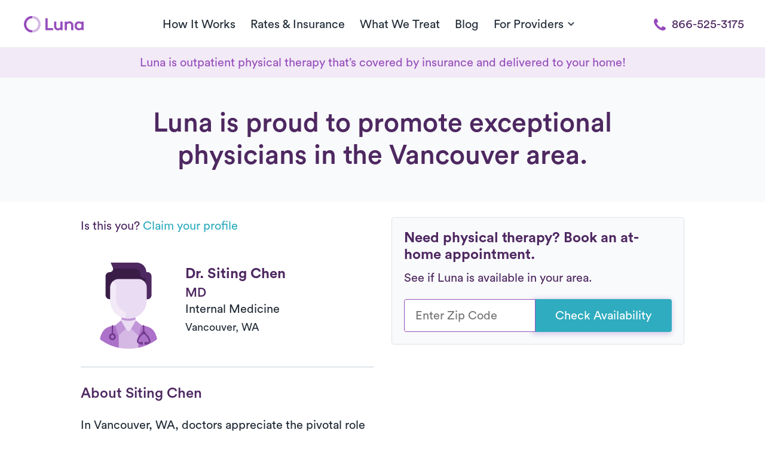

--- FILE ---
content_type: text/css
request_url: https://www.getluna.com/css/envs/colors.css?id=1b149413074a3f420609420a07b83ded
body_size: 241
content:
:root{--base-100:#fff;--base-200:#f9fafb;--base-300:#f4f6f8;--base-400:#dfe3e8;--base-500:#c4cdd5;--base-600:#919eab;--base-700:#637381;--base-800:#454f5b;--base-900:#212b36;--green-100:#d1f9ea;--green-200:#a5e5cd;--green-300:#86d4b6;--green-400:#67caa4;--green-500:#2ab57f;--green-600:#0caa6d;--green-700:#097f52;--green-800:#065;--green-900:#054029;--purple-000:#f9f3fd;--purple-100:#f2eaf7;--purple-200:#eadcf2;--purple-300:#d5b8e4;--purple-400:#c195d7;--purple-500:#ac71c9;--purple-600:#974ebc;--purple-700:#713b8d;--purple-800:#4e2861;--purple-900:#391d47;--red-100:#fde7e7;--red-200:#fbcfcf;--red-300:#f79e9e;--red-400:#f68686;--red-500:#f25555;--red-600:#f03d3d;--red-700:#d23535;--red-800:#962626;--red-900:#5a1717;--teal-100:#d5eef2;--teal-200:#acdee5;--teal-300:#82cdd9;--teal-400:#63c1cf;--teal-500:#1fbfd7;--teal-600:#2facbf;--teal-700:#1f7387;--teal-800:#175665;--teal-900:#103a44;--yellow-100:#fff8eb;--yellow-200:#fec;--yellow-300:#fd9;--yellow-400:#ffcb66;--yellow-500:#ffa633;--yellow-600:#ff9200;--yellow-700:#e04a00;--yellow-800:#a51f0c;--yellow-900:#7a0707}


--- FILE ---
content_type: text/javascript
request_url: https://public-assets.getluna.com/js/getluna-chatbot/_next/static/chunks/app/widget/chat/error-4f135315881ec804.js
body_size: 396
content:
(self.webpackChunk_N_E=self.webpackChunk_N_E||[]).push([[359],{2321:(e,_,t)=>{Promise.resolve().then(t.bind(t,4040))},4040:(e,_,t)=>{"use strict";t.r(_),t.d(_,{default:()=>s});var c=t(2115),d=t(5125),l=t(6948);function s(){let e=(0,d.q)();return(0,c.useEffect)(()=>{let _=new URLSearchParams(window.location.search).get("widget_id");_&&e({widgetId:_,type:l.UI.CHAT_LOADED_FAILURE})},[]),null}},5125:(e,_,t)=>{"use strict";t.d(_,{q:()=>d});var c=t(2115);function d(){return(0,c.useCallback)(e=>{var _;let{widgetId:t,type:c}=e;null==(_=window.parent)||_.postMessage({widgetId:t,type:c},"*")},[])}},6948:(e,_,t)=>{"use strict";t.d(_,{DO:()=>l,UI:()=>c,hx:()=>d});var c=function(e){return e.CONTROL_LOADED_SUCCESS="widget_control_loaded_success",e.CONTROL_LOADED_FAILURE="widget_control_loaded_failure",e.CONTROL_OPEN="widget_control_open",e.CONTROL_CLOSE="widget_control_close",e.CHAT_LOADED_SUCCESS="widget_chat_loaded_success",e.CHAT_LOADED_FAILURE="widget_chat_loaded_failure",e.CHAT_CLOSE="widget_chat_close",e.CHAT_OPENED="widget_chat_opened",e.CHAT_CLOSED="widget_chat_closed",e}({});let d="#000000",l="#fefcf8"}},e=>{e.O(0,[441,255,358],()=>e(e.s=2321)),_N_E=e.O()}]);

--- FILE ---
content_type: application/javascript; charset=UTF-8
request_url: https://dev.visualwebsiteoptimizer.com/dcdn/settings.js?a=403213&settings_type=4&ts=1769160997&dt=spider&cc=US
body_size: 645
content:
try{window.VWO = window.VWO || [];  window.VWO.data = window.VWO.data || {}; window.VWO.sTs = 1769160997;(function(){var VWOOmniTemp={};window.VWOOmni=window.VWOOmni||{};for(var key in VWOOmniTemp)Object.prototype.hasOwnProperty.call(VWOOmniTemp,key)&&(window.VWOOmni[key]=VWOOmniTemp[key]);;})();(function(){window.VWO=window.VWO||[];var pollInterval=100;var _vis_data={};var intervalObj={};var analyticsTimerObj={};var experimentListObj={};window.VWO.push(["onVariationApplied",function(data){if(!data){return}var expId=data[1],variationId=data[2];if(expId&&variationId&&["VISUAL_AB","VISUAL","SPLIT_URL"].indexOf(window._vwo_exp[expId].type)>-1){}}])})();window.VWO.push(['updateSettings',{"57":[{"ep":1768946862000,"clickmap":0,"isEventMigrated":true,"globalCode":{},"multiple_domains":0,"ibe":0,"exclude_url":"","ss":null,"pgre":true,"ps":false,"name":"FB Welcome\/Stretching Coach","goals":{"1":{"type":"CLICK_ELEMENT","url":"#booker-insurance-submit-button"},"2":{"type":"CLICK_ELEMENT","url":"#booker-schedule-callback-submit-button"},"3":{"type":"CLICK_ELEMENT","url":"#booker-immediate-callback-button"},"4":{"excludeUrl":"","urlRegex":"^https\\:\\\/\\\/getluna\\.com\\\/appointment\\-fb\\\/?(?:[\\?#].*)?$","type":"SEPARATE_PAGE"}},"version":4,"varSegAllowed":false,"pc_traffic":100,"manual":false,"combs":{"1":0.5,"2":0.5},"isSpaRevertFeatureEnabled":false,"sections":{"1":{"path":"","segment":{"1":1,"2":1},"segmentObj":{},"variationsRegex":{"1":"^https\\:\\\/\\\/getluna\\.com\\\/welcome\\-fb\\\/?(?:[\\?#].*)?$","2":"^https\\:\\\/\\\/getluna\\.com\\\/stretching\\-coach\\\/?(?:[\\?#].*)?$"},"variations":{"1":"https:\/\/www.getluna.com\/welcome-fb","2":"https:\/\/www.getluna.com\/stretching-coach"}}},"type":"SPLIT_URL","urlRegex":"^https\\:\\\/\\\/getluna\\.com\\\/welcome\\-fb\\\/?(?:[\\?#].*)?$","status":"RUNNING","segment_code":"true","comb_n":{"1":"Control","2":"Variation-1"}}]},{}, '4']);}catch(e){_vwo_code.finish(); _vwo_code.removeLoaderAndOverlay && _vwo_code.removeLoaderAndOverlay(); var vwo_e=new Image;vwo_e.src="https://dev.visualwebsiteoptimizer.com/e.gif?a=403213&s=settings.js&e="+encodeURIComponent(e && e.message && e.message.substring(0,1000))+"&url"+encodeURIComponent(window.location.href)}

--- FILE ---
content_type: text/javascript
request_url: https://public-assets.getluna.com/js/getluna-chatbot/_next/static/chunks/app/widget/control/error-5ee91358da9ec0b7.js
body_size: 397
content:
(self.webpackChunk_N_E=self.webpackChunk_N_E||[]).push([[98],{1871:(e,t,_)=>{"use strict";_.r(t),_.d(t,{default:()=>s});var c=_(2115),l=_(5125),d=_(6948);let s=function(){let e=(0,l.q)();return(0,c.useEffect)(()=>{let t=new URLSearchParams(window.location.search).get("widget_id");t&&e({widgetId:t,type:d.UI.CONTROL_LOADED_FAILURE})},[]),null}},2422:(e,t,_)=>{Promise.resolve().then(_.bind(_,1871))},5125:(e,t,_)=>{"use strict";_.d(t,{q:()=>l});var c=_(2115);function l(){return(0,c.useCallback)(e=>{var t;let{widgetId:_,type:c}=e;null==(t=window.parent)||t.postMessage({widgetId:_,type:c},"*")},[])}},6948:(e,t,_)=>{"use strict";_.d(t,{DO:()=>d,UI:()=>c,hx:()=>l});var c=function(e){return e.CONTROL_LOADED_SUCCESS="widget_control_loaded_success",e.CONTROL_LOADED_FAILURE="widget_control_loaded_failure",e.CONTROL_OPEN="widget_control_open",e.CONTROL_CLOSE="widget_control_close",e.CHAT_LOADED_SUCCESS="widget_chat_loaded_success",e.CHAT_LOADED_FAILURE="widget_chat_loaded_failure",e.CHAT_CLOSE="widget_chat_close",e.CHAT_OPENED="widget_chat_opened",e.CHAT_CLOSED="widget_chat_closed",e}({});let l="#000000",d="#fefcf8"}},e=>{e.O(0,[441,255,358],()=>e(e.s=2422)),_N_E=e.O()}]);

--- FILE ---
content_type: image/svg+xml
request_url: https://public-assets.getluna.com/images/insurances/7dfbde99_7543_4d48_8fc9_4bfa29cdfdf7/logo.svg
body_size: 1444
content:
<?xml version="1.0" encoding="utf-8"?>
<!-- Generator: Adobe Illustrator 25.2.0, SVG Export Plug-In . SVG Version: 6.00 Build 0)  -->
<svg version="1.1" id="Capa_1" xmlns="http://www.w3.org/2000/svg" xmlns:xlink="http://www.w3.org/1999/xlink" x="0px" y="0px"
	 viewBox="0 0 196 29" style="enable-background:new 0 0 196 29;" xml:space="preserve">
<style type="text/css">
	.st0{fill:#5A366D;}
</style>
<path class="st0" d="M108.1,16.9c0,1.6,0.1,4.6,4.6,4.6c3.2,0,4.4-1,4.4-3.2c0-2.2-1.5-2.7-4.6-3.4c-5.7-1.4-8.9-3.1-8.9-7.3
	c0-4.7,3.2-7.5,9.3-7.5c3.1,0,5.8,0.5,7.7,2.7c1.4,1.7,1.3,3.8,1.3,4.6h-5c-0.1-0.8-0.3-3.7-3.9-3.7c-2.4,0-4,1.1-4,3.1
	c0,2.3,1.8,2.8,5.3,3.7c4.2,1,8.3,2.2,8.3,6.9c0,4.9-2.9,7.9-10.3,7.9c-9.3,0-9.3-5.9-9.4-8.3L108.1,16.9L108.1,16.9z M167.1,24.7
	c-0.3-1.4-0.4-2.8-0.4-4.3l0-6.8c0-0.8,0-2.8-1.2-4.1c-1.7-1.9-4.6-2.2-6-2.2c-1.6,0-3.6,0.3-5.1,1.4c-1.8,1.3-1.9,3.1-1.9,4h4.9
	c0-0.4,0-0.9,0.4-1.5c0.4-0.6,1.2-0.9,1.9-0.9c0.5,0,1.8,0.2,2.2,1.4c0.2,0.6,0.2,1.1,0.2,2.3c-1.6,0-4.6,0-6.7,0.9
	c-3.1,1.4-3.6,3.9-3.6,5.3c0,1.3,0.5,2.7,1.5,3.7c0.7,0.6,1.8,1.3,4.2,1.3c0.9,0,3.2,0,5.1-2.7c0,0.5,0,1.3,0.2,2.3L167.1,24.7
	L167.1,24.7z M156.5,19.4c0-2,2.3-3,5.5-2.7c0,1.8-0.1,3.1-0.9,4.2c-0.5,0.5-1.2,1-2.1,1C157.3,21.8,156.5,20.6,156.5,19.4z
	 M169.6,24.7h5v-8.3c0-2.1,0-4.8,5-4.5V7.7c-4-0.2-4.7,1.5-5.4,2.9l-0.1-2.9h-4.6c0.1,1,0.2,3.4,0.2,4.2L169.6,24.7L169.6,24.7z
	 M191.7,21.2c-0.5,0.1-0.9,0-1.7,0c-2.2,0-2.2-1-2.3-2.6v-6.8h4v-4h-4V2.7l-4.9,1.8v3.3h-2.4v4h2.4v8.5c0,1.4,0,4.5,5,4.5
	c0.8,0,2.3,0,3.9-0.2V21.2z M124,24.7h5v-9.9c0-1.1,0.2-3.8,2.8-3.8c2.7,0,2.5,2.4,2.5,3.7v10.1h5v-8.5c0-2.5,0.1-5.3,2.7-5.3
	c2.6,0,2.5,2,2.5,3.8v9.9h5v-9.5c0-1.5,0.1-3.5-0.8-5.1c-0.4-0.7-1.5-2.6-4.9-2.6c-1.7,0-3.8,0.5-5.3,2.9c-0.3-0.8-1-2.9-4.9-2.9
	c-3.4,0-4.4,1.6-5,2.4l-0.2-2h-4.8c0.1,1.1,0.2,2.1,0.2,3.2V24.7z"/>
<path class="st0" d="M58.8,24.7c-0.2-1-0.2-1.8-0.2-2.3c-1.9,2.7-4.1,2.7-5.1,2.7c-2.5,0-3.6-0.7-4.2-1.3c-1-1-1.5-2.4-1.5-3.7
	c0-1.3,0.5-3.8,3.6-5.3c2.1-0.9,5.1-0.9,6.7-0.9c0-1.1,0-1.6-0.2-2.3c-0.4-1.2-1.7-1.4-2.2-1.4c-0.7,0-1.4,0.3-1.9,0.9
	c-0.4,0.6-0.4,1.1-0.4,1.5h-4.9c0-0.9,0.1-2.7,1.9-4c1.5-1.1,3.5-1.4,5.1-1.4c1.4,0,4.3,0.2,6,2.2c1.1,1.4,1.2,3.4,1.2,4.1l0,6.8
	c0,1.4,0.1,2.9,0.4,4.3L58.8,24.7L58.8,24.7z M52.8,19.4c0,1.1,0.8,2.4,2.4,2.4c0.9,0,1.6-0.4,2.1-1c0.9-1.1,0.9-2.4,0.9-4.2
	C55,16.4,52.8,17.4,52.8,19.4z M65.8,24.7h5V0.5h-5V24.7z M85.6,24.7h5l0-10.4c0-2.6,1.8-3.5,3.2-3.5c2.8,0,2.8,2.7,2.8,3.7v10.1
	h4.9V14.4c0-2.2-0.5-3.8-1.1-4.6c-0.8-1-2.4-2.3-4.9-2.3c-3.1,0-4.3,1.5-4.9,2.3V0.5h-4.9L85.6,24.7L85.6,24.7z M83.7,21.2
	c-0.5,0.1-0.9,0-1.7,0c-2.2,0-2.2-1-2.3-2.6v-6.9h4v-4h-4v-5l-4.9,1.8v3.2h-2.4v4h2.5v8.6c0,1.4,0,4.5,5,4.5c0.8,0,2.3,0,3.9-0.2
	L83.7,21.2L83.7,21.2z M41.9,19.4c-0.2,1.6-0.9,2.5-2.7,2.5c-1.4,0-2.9-1.1-3.2-3.8c4.9,0,8.9-0.8,10-3.3c1.6-3.6-0.2-7.6-6.5-7.6
	c-5.6,0-8.5,4.2-8.5,9.1s2.2,8.7,8.2,8.7c6.4,0,7.3-3.9,7.5-5.7L41.9,19.4L41.9,19.4z M41.5,10.7c1,1,0.8,2.5-0.7,3.4
	c-1,0.7-2.9,1-5,1C35.8,10.6,40,9.2,41.5,10.7z M28.3,0.5h-5.9v24.2h5.9V0.5z M15.3,0.5H9.4v24.2h5.9V0.5z"/>
<path class="st0" d="M0,29l2.9-13.5C13.5,8.4,28.5,5.1,40.3,5.1v0.8C40.3,5.8,9.8,10.7,0,29z"/>
<path class="st0" d="M194.1,3.9c1.1,0,1.9,0.9,1.9,2c0,1.1-0.8,2-1.9,2s-2-0.8-2-2C192.1,4.7,193,3.9,194.1,3.9z M194.1,4.2
	c-0.8,0-1.6,0.8-1.6,1.7c0,0.9,0.7,1.7,1.6,1.7c0.9,0,1.6-0.7,1.6-1.7C195.6,4.9,195,4.2,194.1,4.2z M193.7,7h-0.4V4.8
	c0.2,0,0.4-0.1,0.6-0.1c0.3,0,0.6,0.1,0.7,0.2c0.1,0.1,0.2,0.2,0.2,0.5c0,0.3-0.2,0.5-0.4,0.5v0c0.2,0,0.3,0.2,0.4,0.5
	c0.1,0.3,0.1,0.5,0.1,0.6h-0.4c-0.1-0.1-0.1-0.3-0.2-0.6c-0.1-0.3-0.2-0.4-0.5-0.4h-0.2V7z M193.7,5.7h0.3c0.3,0,0.5-0.1,0.5-0.4
	c0-0.2-0.1-0.4-0.5-0.4c-0.1,0-0.2,0-0.3,0V5.7z"/>
</svg>


--- FILE ---
content_type: application/javascript
request_url: https://www.getluna.com/js/components/faq.section.js?id=85676f7574e4ff73c9a4dfce2682309e
body_size: -10
content:
$(document).ready(function(){$(".accordion-item .accordion-toogle").on("click",function(){var s=$(this).attr("data-classes");$(this).parent().hasClass("active")?($(this).parent().removeClass("active"),$(this).parent().removeClass(s),$(this).parent().siblings().removeClass("active")):($(this).parent().siblings().removeClass("active"),$(this).parent().siblings().removeClass(s),$(this).parent().addClass("active"),$(this).parent().addClass(s))})});

--- FILE ---
content_type: application/javascript
request_url: https://www.getluna.com/js/components/slides.components.js?id=8d1b90c586193059d4894a79a389e2af
body_size: 706
content:
$(document).ready(function(){var t=$(".testimonial-slide-divider");t.owlCarousel({loop:!0,margin:0,nav:!1,items:3,slideBy:1,lazyLoad:!0,lazyLoadEager:0,dots:!1,autoWidth:!0,center:!0,startPosition:1,onInitialized:function(){$(".owl-dots > button").each(function(t){$(this).attr("aria-label",t+1)})},responsive:{0:{dots:!0},576:{dots:!1}}}),$("#people-slide .arrow.next").click(function(){t.trigger("next.owl.carousel")}),$("#people-slide .arrow.prev").click(function(){t.trigger("prev.owl.carousel")}),$("#testimonials .testimonial-carousel-1").owlCarousel({loop:!0,margin:0,nav:!1,items:5,slideBy:1,lazyLoad:!0,lazyLoadEager:0,dots:!1,autoWidth:!0,center:!0,startPosition:1}),$("#testimonials .testimonial-carousel-2").owlCarousel({loop:!0,margin:0,nav:!1,items:5,slideBy:1,lazyLoad:!0,lazyLoadEager:0,dots:!1,autoWidth:!0,center:!1,startPosition:1,smartSpeed:350}),$("#testimonials .testimonial-carousel-3").owlCarousel({loop:!0,margin:0,nav:!1,items:5,slideBy:1,lazyLoad:!0,lazyLoadEager:0,dots:!1,autoWidth:!0,center:!0,startPosition:1}),$("#testimonials .arrow.next").click(function(){$(".testimonial-carousel-1").trigger("next.owl.carousel"),$(".testimonial-carousel-2").trigger("next.owl.carousel"),$(".testimonial-carousel-3").trigger("next.owl.carousel")}),$("#testimonials .arrow.prev").click(function(){$(".testimonial-carousel-1").trigger("prev.owl.carousel"),$(".testimonial-carousel-2").trigger("prev.owl.carousel"),$(".testimonial-carousel-3").trigger("prev.owl.carousel")});var i=$(".physicians-testimonials");i.owlCarousel({loop:!1,margin:0,nav:!1,items:1,slideBy:1,lazyLoad:!0,lazyLoadEager:0,dots:!0,autoWidth:!1,center:!0,startPosition:0,autoHeight:!0,onInitialized:function(){$(".owl-dots > button").each(function(t){$(this).attr("aria-label",t+1)})}}),$("#testimonials-luna-therapists .arrow.next").click(function(){i.trigger("next.owl.carousel")}),$("#testimonials-luna-therapists .arrow.prev").click(function(){i.trigger("prev.owl.carousel")}),$("#testimonials-luna-therapists .arrow.prev").css("visibility","hidden"),i.on("changed.owl.carousel",function(t){var i=t.item.index,o=t.item.count,e=$("#testimonials-luna-therapists .arrow.prev"),a=$("#testimonials-luna-therapists .arrow.next");0===i?e.css("visibility","hidden"):e.css("visibility","visible"),i===o-1?a.css("visibility","hidden"):a.css("visibility","visible")});var o=$("#technology-testimonials .technology-physicians-testimonials");o.owlCarousel({loop:!1,margin:0,nav:!1,items:1,slideBy:1,dots:!0,autoWidth:!1,center:!0,startPosition:0,autoHeight:!0,onInitialized:function(){$(".owl-dots > button").each(function(t){$(this).attr("aria-label",t+1)})}}),$("#technology-testimonials .arrow.next").click(function(){o.trigger("next.owl.carousel")}),$("#technology-testimonials .arrow.prev").click(function(){o.trigger("prev.owl.carousel")}),$("#technology-testimonials .arrow.prev").css("visibility","hidden"),o.on("changed.owl.carousel",function(t){var i=t.item.index,o=t.item.count,e=$("#technology-testimonials .arrow.prev"),a=$("#technology-testimonials .arrow.next");0===i?e.css("visibility","hidden"):e.css("visibility","visible"),i===o-1?a.css("visibility","hidden"):a.css("visibility","visible")});var e=$("#expert-vetter .experts-slide");"/welcome-3"==window.location.pathname?e.owlCarousel({loop:!1,margin:0,nav:!1,items:3,slideBy:1,lazyLoad:!0,lazyLoadEager:0,dots:!1,autoWidth:!0,center:!1,startPosition:0,onInitialized:function(){$(".owl-dots > button").each(function(t){$(this).attr("aria-label",t+1)})},responsive:{0:{dots:!0,items:3,slideBy:1,center:!0,startPosition:0},576:{dots:!1,items:3,slideBy:1,center:!1,startPosition:0},768:{dots:!1,items:3,slideBy:1,center:!1,startPosition:1},992:{dots:!1,items:3,slideBy:1,center:!1}}}):e.owlCarousel({loop:!0,margin:0,nav:!1,items:3,slideBy:1,lazyLoad:!0,lazyLoadEager:0,dots:!1,autoWidth:!0,autoHeight:!0,center:!0,startPosition:1,onInitialized:function(){$(".owl-dots > button").each(function(t){$(this).attr("aria-label",t+1)})},responsive:{0:{dots:!0,startPosition:1,items:1},576:{dots:!1,startPosition:1},768:{startPosition:1}}}),$("#expert-vetter .arrow.next").click(function(){e.trigger("next.owl.carousel")}),$("#expert-vetter .arrow.prev").click(function(){e.trigger("prev.owl.carousel")});var a=$("#use-your-insurance .items-insurances");a.owlCarousel({loop:!0,margin:0,nav:!1,items:5,slideBy:1,lazyLoad:!0,lazyLoadEager:0,dots:!0,autoWidth:!0,center:!0,startPosition:0,onInitialized:function(){$(".owl-dots > button").each(function(t){$(this).attr("aria-label",t+1)})},responsive:{0:{dots:!0,items:1},576:{dots:!1}}}),$("#use-your-insurance .arrow.next").click(function(){a.trigger("next.owl.carousel")}),$("#use-your-insurance .arrow.prev").click(function(){a.trigger("prev.owl.carousel")});var s=$("#why-on-demand .why-on-demand-carousel");s.owlCarousel({loop:!0,margin:0,nav:!1,items:5,slideBy:1,lazyLoad:!0,lazyLoadEager:0,dots:!1,autoWidth:!0,center:!0,startPosition:1,onInitialized:function(){$(".owl-dots > button").each(function(t){$(this).attr("aria-label",t+1)})},responsive:{0:{dots:!0,items:1},576:{dots:!1}}}),$("#why-on-demand .arrow.next").click(function(){s.trigger("next.owl.carousel")}),$("#why-on-demand .arrow.prev").click(function(){s.trigger("prev.owl.carousel")}),$(".related-webinars .items-webinars").owlCarousel({loop:!0,margin:0,nav:!1,items:3,slideBy:1,lazyLoad:!0,lazyLoadEager:0,dots:!0,autoWidth:!0,center:!0,startPosition:0,onInitialized:function(){$(".owl-dots > button").each(function(t){$(this).attr("aria-label",t+1)})},responsive:{0:{items:1}}})});

--- FILE ---
content_type: image/svg+xml
request_url: https://public-assets.getluna.com/images/icons/personalized.svg
body_size: 2692
content:
<svg width="120" height="120" viewBox="0 0 120 120" fill="none" xmlns="http://www.w3.org/2000/svg">
<path fill-rule="evenodd" clip-rule="evenodd" d="M94.8556 37.3959C94.7083 37.354 94.5578 37.3304 94.4063 37.3223C96.6314 34.9838 98.0016 31.8245 98.0016 28.3495V17.6626C98.0016 17.565 97.9921 17.4697 97.9791 17.3759C97.9921 17.1829 98.0016 16.9887 98.0016 16.7925V10.0313C98.0016 8.90939 97.0916 8 95.9701 8H82.346C76.6087 8 71.9413 12.6676 71.9413 18.4047V28.3492C71.9413 31.8243 73.3114 34.9835 75.5364 37.3221C75.3851 37.3303 75.2344 37.3538 75.0875 37.3956C65.4889 38.2652 57.9427 46.3559 57.9427 56.177V64.8551C57.9427 65.977 58.8521 66.8864 59.974 66.8864H76.3174C77.4392 66.8864 78.3486 65.977 78.3486 64.8551C78.3486 63.7333 77.4392 62.8239 76.3174 62.8239H62.0052V56.1772C62.0052 48.6533 67.6511 42.4273 74.9278 41.5024L83.5349 50.1094C83.9315 50.5062 84.4514 50.7044 84.9712 50.7044C85.4909 50.7044 86.0109 50.5062 86.4074 50.1094L95.0142 41.5024C102.292 42.4275 107.937 48.6533 107.937 56.1772V62.824H92.9739C91.852 62.824 90.9426 63.7334 90.9426 64.8553C90.9426 65.9771 91.852 66.8865 92.9739 66.8865H109.969C111.091 66.8865 112 65.9771 112 64.8553V56.1772C112 46.3561 104.454 38.2654 94.8556 37.3959ZM84.9715 45.8005L80.5506 41.3795H89.3926L84.9715 45.8005ZM93.9391 28.3492C93.9391 33.2939 89.9162 37.3168 84.9715 37.3168C80.0268 37.3168 76.004 33.2941 76.004 28.3495V25.1734H89.6207C91.1994 25.1734 92.6771 24.734 93.9391 23.9721V28.3492ZM93.9391 16.7925C93.9391 19.1737 92.0019 21.1109 89.6207 21.1109H76.004V20.9807V18.4047C76.004 14.9077 78.8491 12.0625 82.3461 12.0625H93.9391V16.7925ZM44.9119 82.5091C44.765 82.4672 44.6147 82.4436 44.4634 82.4356C46.6884 80.097 48.0587 76.9378 48.0587 73.4627V62.7761C48.0587 62.6783 48.0494 62.5831 48.0361 62.4892C48.0495 62.2963 48.0587 62.1021 48.0587 61.9059V55.1447C48.0587 54.0229 47.1493 53.1135 46.0274 53.1135H32.4033C26.666 53.1135 21.9986 57.7811 21.9986 63.5181V73.4627C21.9986 76.9378 23.3686 80.097 25.5939 82.4356C25.4427 82.4436 25.2924 82.4672 25.1458 82.5091C15.5467 83.3782 8 91.4689 8 101.291V109.969C8 111.091 8.90939 112 10.0313 112H60.0258C61.1476 112 62.057 111.091 62.057 109.969V101.291C62.057 91.4691 54.5108 83.3784 44.9119 82.5091ZM26.0611 66.094V63.5179C26.0611 60.0209 28.9063 57.1757 32.4033 57.1757H43.9962V61.9057C43.9962 64.2869 42.059 66.2241 39.6778 66.2241H26.0611V66.094ZM26.0611 70.2866H39.6778C41.2564 70.2866 42.7342 69.8475 43.9962 69.0854V73.4625C43.9962 78.4071 39.9733 82.43 35.0286 82.43C30.084 82.43 26.0611 78.4071 26.0611 73.4625V70.2866ZM39.4496 86.4928L35.0286 90.914L30.6076 86.4928H39.4496ZM57.9948 107.937H12.0625V103.875H20.4922C21.614 103.875 22.5234 102.966 22.5234 101.844C22.5234 100.722 21.614 99.8121 20.4922 99.8121H12.1366C12.8189 92.9639 18.191 87.4793 24.9853 86.6157L33.5923 95.2231C33.9732 95.6035 34.4899 95.8176 35.0286 95.8176C35.5673 95.8176 36.0841 95.6035 36.4649 95.2231L45.0719 86.6157C52.3487 87.5405 57.9948 93.7665 57.9948 101.291V107.937ZM84.9721 62.8234C85.5063 62.8234 86.0304 63.0408 86.4083 63.4186C86.7861 63.7964 87.0034 64.3205 87.0034 64.8547C87.0034 65.3909 86.7861 65.913 86.4083 66.2908C86.0304 66.6706 85.5063 66.8859 84.9721 66.8859C84.4359 66.8859 83.9138 66.6706 83.5361 66.2908C83.1562 65.913 82.9409 65.3909 82.9409 64.8547C82.9409 64.3205 83.1562 63.7964 83.5361 63.4186C83.9138 63.0408 84.4359 62.8234 84.9721 62.8234ZM62.3166 36.4231L53.8218 27.9282V18.1563C53.8218 12.5561 49.2656 8 43.6655 8H18.1563C12.5561 8 8 12.5561 8 18.1563V36.0313C8 41.6314 12.5561 46.1875 18.1563 46.1875H43.6653C47.8647 46.1875 51.5266 43.6673 53.0631 39.8906H60.8801C61.7016 39.8906 62.4424 39.3956 62.7568 38.6368C63.0712 37.8779 62.8974 37.004 62.3166 36.4231ZM51.5813 35.8281C50.6349 35.8281 49.8139 36.4816 49.6016 37.404C48.9622 40.1835 46.5213 42.125 43.6653 42.125H18.1563C14.7962 42.125 12.0625 39.3914 12.0625 36.0313V18.1563C12.0625 14.7962 14.7962 12.0625 18.1563 12.0625H43.6653C47.0254 12.0625 49.759 14.7962 49.759 18.1563V28.7695C49.759 29.3082 49.9731 29.825 50.354 30.2058L55.9763 35.8281H51.5813ZM76.3347 73.8125H101.844C107.444 73.8125 112 78.3686 112 83.9687V101.844C112 107.444 107.444 112 101.844 112H76.3345C70.7344 112 66.1782 107.444 66.1782 101.844V92.0718L57.6833 83.5769C57.1026 82.996 56.9287 82.1222 57.2432 81.3632C57.5576 80.6044 58.2984 80.1094 59.1198 80.1094H66.9369C68.4733 76.3327 72.1353 73.8125 76.3347 73.8125ZM101.844 107.937C105.204 107.937 107.937 105.204 107.937 101.844V83.9687C107.937 80.6086 105.204 77.875 101.844 77.875H76.3347C73.4787 77.875 71.0378 79.8165 70.3984 82.596C70.1861 83.5184 69.3651 84.1719 68.4187 84.1719H64.0237L69.646 89.7942C70.0268 90.175 70.241 90.6918 70.241 91.2305V101.844C70.241 105.204 72.9746 107.937 76.3347 107.937H101.844ZM98.2191 87.5016C97.4261 86.7083 96.14 86.7083 95.347 87.5016L89.9471 92.9013L87.4363 90.3904C86.6431 89.5972 85.3569 89.5972 84.5635 90.3904C83.7703 91.1836 83.7703 92.4698 84.5635 93.2632L88.5106 97.2103C88.9073 97.6073 89.4271 97.8049 89.9469 97.8049C90.4667 97.8049 90.9867 97.6073 91.3832 97.2103L98.2191 90.3743C99.0121 89.5812 99.0121 88.2949 98.2191 87.5016ZM33.6145 14.9299C37.0975 15.17 39.905 17.9776 40.1451 21.4606C40.3751 24.7951 38.2981 27.7622 35.1509 28.701V29.2921C35.1509 30.414 34.2415 31.3234 33.1196 31.3234C31.9978 31.3234 31.0884 30.414 31.0884 29.2921V28.2084C31.0884 26.5932 32.1932 25.2178 33.7751 24.8639C35.2204 24.5406 36.195 23.2268 36.0924 21.7401C35.991 20.2697 34.8058 19.0845 33.3354 18.9831C32.4962 18.9242 31.697 19.207 31.087 19.7765C30.476 20.3469 30.1396 21.1208 30.1396 21.9558C30.1396 23.0777 29.2302 23.9871 28.1084 23.9871C26.9865 23.9871 26.0771 23.0777 26.0769 21.9556C26.0769 20.0109 26.8926 18.134 28.3148 16.8066C29.7569 15.4603 31.6395 14.7941 33.6145 14.9299ZM34.5566 35.629C34.1788 35.2512 33.6547 35.0338 33.1205 35.0338C32.5842 35.0338 32.0622 35.2512 31.6844 35.629C31.3046 36.0068 31.0892 36.5308 31.0892 37.0651C31.0892 37.5993 31.3046 38.1233 31.6844 38.5012C32.0622 38.879 32.5842 39.0963 33.1205 39.0963C33.6547 39.0963 34.1788 38.879 34.5566 38.5012C34.9344 38.1233 35.1517 37.5993 35.1517 37.0651C35.1517 36.5308 34.9344 36.0068 34.5566 35.629ZM28.6172 99.8129C29.1514 99.8129 29.6755 100.03 30.0533 100.407C30.4311 100.785 30.6484 101.31 30.6484 101.844C30.6484 102.378 30.4311 102.902 30.0533 103.28C29.6755 103.657 29.1514 103.875 28.6172 103.875C28.083 103.875 27.5589 103.657 27.1811 103.28C26.8033 102.902 26.5859 102.378 26.5859 101.844C26.5859 101.31 26.8033 100.785 27.1811 100.407C27.5589 100.03 28.083 99.8129 28.6172 99.8129Z" fill="url(#paint0_linear)"/>
<defs>
<linearGradient id="paint0_linear" x1="60" y1="8" x2="60" y2="112" gradientUnits="userSpaceOnUse">
<stop stop-color="#974EBC"/>
<stop offset="1" stop-color="#2FACBF"/>
</linearGradient>
</defs>
</svg>
